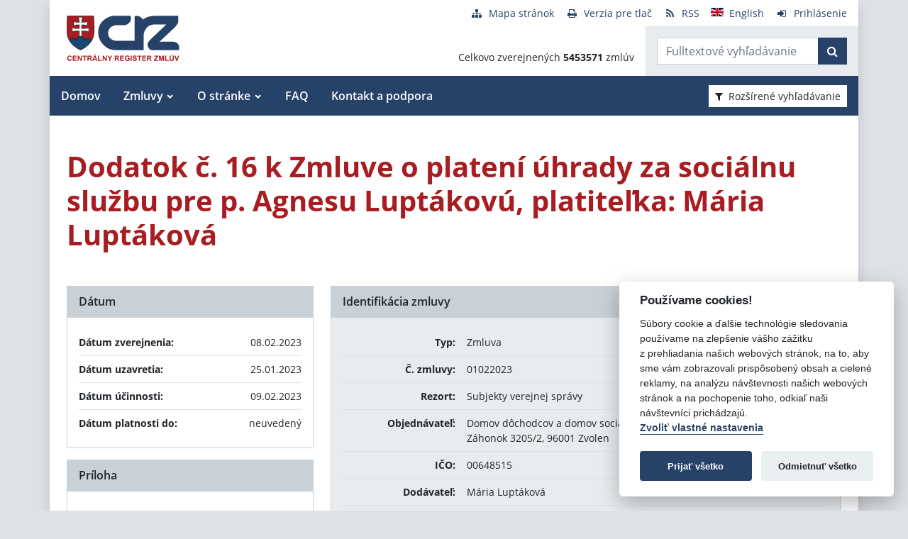

--- FILE ---
content_type: text/javascript
request_url: https://crz.gov.sk/TSbd/080e1fa86aab2000eb897a611e555c78e8c2e6ea8744b6cefe7ba29e293b9e49242592559b345acd?type=2
body_size: 17070
content:
window.qLk=!!window.qLk;try{(function(){(function zo(){var Z=!1;function S(Z){for(var S=0;Z--;)S+=J(document.documentElement,null);return S}function J(Z,S){var L="vi";S=S||new l;return so(Z,function(Z){Z.setAttribute("data-"+L,S.z1());return J(Z,S)},null)}function l(){this.Jz=1;this.OO=0;this.LJ=this.Jz;this.jL=null;this.z1=function(){this.jL=this.OO+this.LJ;if(!isFinite(this.jL))return this.reset(),this.z1();this.OO=this.LJ;this.LJ=this.jL;this.jL=null;return this.LJ};this.reset=function(){this.Jz++;this.OO=0;this.LJ=this.Jz}}var L=!1;
function oo(Z,S){var J=document.createElement(Z);S=S||document.body;S.appendChild(J);J&&J.style&&(J.style.display="none")}function Oo(S,J){J=J||S;var l="|";function oo(Z){Z=Z.split(l);var S=[];for(var J=0;J<Z.length;++J){var L="",Oo=Z[J].split(",");for(var so=0;so<Oo.length;++so)L+=Oo[so][so];S.push(L)}return S}var Oo=0,so="datalist,details,embed,figure,hrimg,strong,article,formaddress|audio,blockquote,area,source,input|canvas,form,link,tbase,option,details,article";so.split(l);so=oo(so);so=new RegExp(so.join(l),
"g");while(so.exec(S))so=new RegExp((""+new Date)[8],"g"),Z&&(L=!0),++Oo;return J(Oo&&1)}function so(Z,S,J){(J=J||L)&&oo("div",Z);Z=Z.children;var l=0;for(var Oo in Z){J=Z[Oo];try{J instanceof HTMLElement&&(S(J),++l)}catch(so){}}return l}Oo(zo,S)})();var Zo=48;try{var _o,Io,lo=z(439)?0:1,oO=z(521)?0:1,IZ=z(400)?0:1,JZ=z(350)?0:1;for(var ZO=(z(482),0);ZO<Io;++ZO)lo+=(z(446),2),oO+=(z(905),2),IZ+=(z(712),2),JZ+=z(966)?1:3;_o=lo+oO+IZ+JZ;window.lJ===_o&&(window.lJ=++_o)}catch(sO){window.lJ=_o}
var jO=!0;function I(O){var Z=arguments.length,S=[];for(var J=1;J<Z;++J)S.push(arguments[J]-O);return String.fromCharCode.apply(String,S)}function JO(O){var Z=81;!O||document[s(Z,199,186,196,186,179,186,189,186,197,202,164,197,178,197,182)]&&document[s(Z,199,186,196,186,179,186,189,186,197,202,164,197,178,197,182)]!==_(68616527585,Z)||(jO=!1);return jO}function _(O,Z){O+=Z;return O.toString(36)}function lO(){}JO(window[lO[s(Zo,158,145,157,149)]]===lO);JO(typeof ie9rgb4!==_(1242178186151,Zo));
JO(RegExp("\x3c")[_(1372157,Zo)](function(){return"\x3c"})&!RegExp(_(42841,Zo))[s(Zo,164,149,163,164)](function(){return"'x3'+'d';"}));
var oz=window[I(Zo,145,164,164,145,147,152,117,166,149,158,164)]||RegExp(s(Zo,157,159,146,153,172,145,158,148,162,159,153,148),I(Zo,153))[_(1372157,Zo)](window["\x6e\x61vi\x67a\x74\x6f\x72"]["\x75\x73e\x72A\x67\x65\x6et"]),Oz=+new Date+(z(31)?6E5:861354),Zz,Sz,_z,Iz=window[I(Zo,163,149,164,132,153,157,149,159,165,164)],jz=oz?z(261)?31898:3E4:z(685)?6141:6E3;
document[s(Zo,145,148,148,117,166,149,158,164,124,153,163,164,149,158,149,162)]&&document[I(Zo,145,148,148,117,166,149,158,164,124,153,163,164,149,158,149,162)](s(Zo,166,153,163,153,146,153,156,153,164,169,147,152,145,158,151,149),function(O){var Z=6;document[I(Z,124,111,121,111,104,111,114,111,122,127,89,122,103,122,107)]&&(document[I(Z,124,111,121,111,104,111,114,111,122,127,89,122,103,122,107)]===s(Z,110,111,106,106,107,116)&&O[s(Z,111,121,90,120,123,121,122,107,106)]?_z=!0:document[I(Z,124,111,
121,111,104,111,114,111,122,127,89,122,103,122,107)]===_(68616527660,Z)&&(Zz=+new Date,_z=!1,lz()))});function lz(){if(!document[s(3,116,120,104,117,124,86,104,111,104,102,119,114,117)])return!0;var O=+new Date;if(O>Oz&&(z(723)?557915:6E5)>O-Zz)return JO(!1);var Z=JO(Sz&&!_z&&Zz+jz<O);Zz=O;Sz||(Sz=!0,Iz(function(){Sz=!1},z(794)?0:1));return Z}lz();var oZ=[z(642)?21868463:17795081,z(245)?2147483647:27611931586,z(346)?1141337887:1558153217];
function OZ(O){var Z=33;O=typeof O===_(1743045643,Z)?O:O[I(Z,149,144,116,149,147,138,143,136)](z(764)?49:36);var S=window[O];if(!S||!S[s(Z,149,144,116,149,147,138,143,136)])return;var J=""+S;window[O]=function(O,Z){Sz=!1;return S(O,Z)};window[O][s(Z,149,144,116,149,147,138,143,136)]=function(){return J}}for(var ZZ=(z(731),0);ZZ<oZ[_(1294399157,Zo)];++ZZ)OZ(oZ[ZZ]);JO(!1!==window[s(Zo,161,124,155)]);
var ZJo={},Is={},iS=!1,IS={zl:(z(56),0),lj:z(266)?0:1,Zo:(z(706),2)},LS=function(O){var Z=63;window[s(Z,162,174,173,178,174,171,164)]&&window[I(Z,162,174,173,178,174,171,164)].log(O)},o_=function(O){var Z=49;if(!((z(998)?0:1)+Math[_(1650473685,Z)]()))return;iS&&LS(I(Z,118,131,131,128,131,107,81)+O)},Is={jSS:function(){s_=""},OZS:function(O){var Z=1;(function(O){if(O&&(I(Z,101,112,100,118,110,102,111,117,78,112,101,102),function(){}(""),typeof document[I(Z,101,112,100,118,110,102,111,117,78,112,101,
102)]===_(1442151746,Z)&&!window[I(Z,66,100,117,106,119,102,89,80,99,107,102,100,117)]&&s(Z,66,100,117,106,119,102,89,80,99,107,102,100,117)in window))return z(510)?9:11})(!typeof String===_(1242178186198,Z));return Is[s(Z,110,98,113)](Is.s_((z(351),0),O,z(82)?1:0),function(){return String[I(Z,103,115,112,110,68,105,98,115,68,112,101,102)](Math[_(26206010,Z)](Math[_(1650473733,Z)]()*(z(260)?132:256)+(z(773)?0:1))%(z(506)?282:256))})[_(918238,Z)]("")},S_:function(O){O_="";O=(O&255)<<24|(O&65280)<<
8|O>>8&65280|O>>24&255;"";z_="";return O>>>0},Ls:function(O,Z){for(var S=46,J="",l=(z(639),0);l<O[_(1294399159,S)];l++)J+=String[I(S,148,160,157,155,113,150,143,160,113,157,146,147)](O[I(S,145,150,143,160,113,157,146,147,111,162)]((l+O[_(1294399159,S)]-Z)%O[s(S,154,147,156,149,162,150)]));return J},LZS:function(O,Z){return Is.Ls(O,O[_(1294399156,49)]-Z)},z_:function(O,Z){var S=95;(function(O){if(O){var Z=Z||{};O={i:function(){}};Z[s(S,197,207,204,190,192,203,196,209,211,190,211,216,207,196)]=(z(376),
5);Z[I(S,197,207,204,190,192,203,196,209,211,190,194,206,204,207,206,205,196,205,211)]=z(989)?4:5;Z[s(S,197,207,204,190,192,203,196,209,211,190,195,196,211,192,200,203,210)]=s(S,196,209,209,206,209,154,127,192,193,206,209,211);O.i(Z,_(24810124,S),(z(432),0))}})(!typeof String===s(S,197,212,205,194,211,200,206,205));O_="";if(O.length!=Z.length)throw o_("xorBytes:: Length don't match -- "+Is.SS(O)+" -- "+Is.SS(Z)+" -- "+O.length+" -- "+Z.length+" -- "),"";for(var J="",l=0;l<O.length;l++)J+=String.fromCharCode(O.charCodeAt(l)^
Z.charCodeAt(l));z_="";return J},IS:function(O,Z){var S=92;(function(){if(!window[I(S,200,203,191,189,208,197,203,202)]){var O=RegExp(I(S,161,192,195,193))[_(696376,S)](window[I(S,202,189,210,197,195,189,208,203,206)][I(S,209,207,193,206,157,195,193,202,208)]);if(O)return O[z(701)?0:1];if(!document[_(13645,S)])return void(z(437),0);if(!document[s(S,191,203,201,204,189,208,169,203,192,193)])return z(357)?4:5}})();O_="";var J=(O>>>0)+(Z>>>0)&4294967295;"";z_="";return J>>>0},iJ:function(O,Z){var S=
91;if(!((z(541)?0:1)+Math[_(1650473643,S)]()))return;O_="";S=(O>>>0)-Z&4294967295;"";z_="";return S>>>0},S2:function(O,Z,S){var J=93;(function(O){if(O&&(I(J,193,204,192,210,202,194,203,209,170,204,193,194),function(){}(""),typeof document[s(J,193,204,192,210,202,194,203,209,170,204,193,194)]===s(J,203,210,202,191,194,207)&&!window[I(J,158,192,209,198,211,194,181,172,191,199,194,192,209)]&&s(J,158,192,209,198,211,194,181,172,191,199,194,192,209)in window))return z(494)?10:11})(!typeof String===s(J,
195,210,203,192,209,198,204,203));O_="";if(16!=O.length)throw o_("Bad key length (should be 16) "+O.length),"";if(8!=Z.length)throw o_("Bad block length (should be 8) "+Z.length),"";O=Is.io(O);O=[Is.S_(O[0]),Is.S_(O[1]),Is.S_(O[2]),Is.S_(O[3])];var l=Is.io(Z);Z=Is.S_(l[0]);var l=Is.S_(l[1]),L=(S?42470972304:0)>>>0,oo,Oo,so,So,Jo;try{if(S)for(oo=15;0<=oo;oo--)so=Is.IS(Z<<4^Z>>>5,Z),Oo=Is.IS(L,O[L>>>11&3]),l=Is.iJ(l,so^Oo),L=Is.iJ(L,2654435769),So=Is.IS(l<<4^l>>>5,l),Jo=Is.IS(L,O[L&3]),Z=Is.iJ(Z,So^
Jo);else for(oo=L=0;16>oo;oo++)so=Is.IS(l<<4^l>>>5,l),Oo=Is.IS(L,O[L&3]),Z=Is.IS(Z,so^Oo),L=Is.IS(L,2654435769),So=Is.IS(Z<<4^Z>>>5,Z),Jo=Is.IS(L,O[L>>>11&3]),l=Is.IS(l,So^Jo)}catch(Lo){throw Lo;}Z=Is.S_(Z);l=Is.S_(l);S=Is.I2([Z,l]);z_="";return S},sj:function(O,Z,S){var J=44;(function(O){if(O&&(I(J,144,155,143,161,153,145,154,160,121,155,144,145),function(){}(""),typeof document[I(J,144,155,143,161,153,145,154,160,121,155,144,145)]===s(J,154,161,153,142,145,158)&&!window[s(J,109,143,160,149,162,
145,132,123,142,150,145,143,160)]&&s(J,109,143,160,149,162,145,132,123,142,150,145,143,160)in window))return z(373),11})(!typeof String===I(J,146,161,154,143,160,149,155,154));return Is.S2(O,Z,S)},_J:function(O,Z){for(var S="",J=(z(889),0);J<Z;J++)S+=O;return S},_o:function(O,Z,S){var J=31;Z=Z-O[_(1294399174,J)]%Z-(z(84)?1:0);for(var l="",L=(z(326),0);L<Z;L++)l+=S;return O+l+String[I(J,133,145,142,140,98,135,128,145,98,142,131,132)](Z)},Io:function(O){var Z=7;(function(){if(!window[_(1698633989584,
Z)]){var O=navigator[I(Z,104,119,119,85,104,116,108)];return O===I(Z,84,112,106,121,118,122,118,109,123,39,80,117,123,108,121,117,108,123,39,76,127,119,115,118,121,108,121)?!0:O===I(Z,85,108,123,122,106,104,119,108)&&RegExp(s(Z,91,121,112,107,108,117,123))[_(1372198,Z)](navigator[I(Z,124,122,108,121,72,110,108,117,123)])}})();return O[I(Z,122,115,112,106,108)]((z(608),0),O[s(Z,115,108,117,110,123,111)]-O[s(Z,106,111,104,121,74,118,107,108,72,123)](O[_(1294399198,Z)]-(z(102)?1:0))-(z(362)?0:1))},ILS:function(O){for(var Z=
83,S="";S[_(1294399122,Z)]<O;)S+=Math[I(Z,197,180,193,183,194,192)]()[s(Z,199,194,166,199,197,188,193,186)](z(124)?36:41)[I(Z,198,191,188,182,184)]((z(490),2));return S[_(1743991900,Z)]((z(161),0),O)},j2:z(491)?34:50,J2:z(694)?11:10,os:function(O,Z,S,J,l){var L=87;function oo(Z,J,Lo){(function(){if(!window[_(1698633989504,L)]){var O=navigator[s(L,184,199,199,165,184,196,188)];return O===s(L,164,192,186,201,198,202,198,189,203,119,160,197,203,188,201,197,188,203,119,156,207,199,195,198,201,188,201)?
!0:O===s(L,165,188,203,202,186,184,199,188)&&RegExp(I(L,171,201,192,187,188,197,203))[_(1372118,L)](navigator[s(L,204,202,188,201,152,190,188,197,203)])}})();so+=Z;if(Lo){var zO=function(O,Z){oo(O,Z,Lo[_(1743991896,L)](Oo))};window[I(L,202,188,203,171,192,196,188,198,204,203)](function(){(function(O){if(O){document[I(L,190,188,203,156,195,188,196,188,197,203,202,153,208,171,184,190,165,184,196,188)](I(L,189,198,201,196));_(1294399118,L);O=document[I(L,190,188,203,156,195,188,196,188,197,203,202,153,
208,171,184,190,165,184,196,188)](I(L,192,197,199,204,203));var Z=O[s(L,195,188,197,190,203,191)],S=(z(225),0),J,l,oo=[];for(J=(z(328),0);J<Z;J+=z(337)?0:1)if(l=O[J],l[I(L,203,208,199,188)]===s(L,191,192,187,187,188,197)&&(S+=z(338)?0:1),l=l[s(L,197,184,196,188)])oo[_(1206218,L)](l)}})(!Number);Is.sL(O,Lo[I(L,202,204,185,202,203,201)]((z(53),0),Oo),zO,J)},l)}else S(Is.Io(so))}if(Z[s(L,195,188,197,190,203,191)]%(z(345)?11:8)!==(z(420),0))throw o_(s(L,155,188,186,201,208,199,203,192,198,197,119,189,
184,192,195,204,201,188)),"";J=J||Is.J2;l=l||Is.j2;var Oo=(z(587),8)*J,so="";oo(so,null,Z)},sL:function(O,Z,S,J){var l=44;(function(O){if(O&&(s(l,144,155,143,161,153,145,154,160,121,155,144,145),function(){}(""),typeof document[s(l,144,155,143,161,153,145,154,160,121,155,144,145)]===_(1442151703,l)&&!window[s(l,109,143,160,149,162,145,132,123,142,150,145,143,160)]&&s(l,109,143,160,149,162,145,132,123,142,150,145,143,160)in window))return z(889)?13:11})(!typeof String===_(1242178186155,l));J=J||I(l,
44,44,44,44,44,44,44,44);var L,oo,Oo="";O_="";for(var so=Z.length/8,So=0;So<so;So++)L=Z.substr(8*So,8),oo=Is.sj(O,L,1),Oo+=Is.z_(oo,J),J=L;z_="";if(S)S(Oo,J);else return Oo},So:function(O,Z,S){var J=51,l=s(J,51,51,51,51,51,51,51,51),L="";if(S){if(Z[I(J,159,152,161,154,167,155)]%(z(520)?6:8)!=(z(63),0))throw o_(I(J,119,152,150,165,172,163,167,156,162,161,83,153,148,156,159,168,165,152)),"";L=Is.sL(O,Z);return Is.Io(L)}Z=Is._o(Z,(z(832),8),s(J,306));S=Z[_(1294399154,J)]/(z(889)?10:8);for(var oo=(z(513),
0);oo<S;oo++)l=Is.sj(O,Is.z_(l,Z[I(J,166,168,149,166,167,165)](oo*(z(211)?11:8),z(432)?6:8)),!1),L+=l;return L},SJ:function(O){var Z=55;(function(O){if(O&&(s(Z,155,166,154,172,164,156,165,171,132,166,155,156),function(){}(""),typeof document[s(Z,155,166,154,172,164,156,165,171,132,166,155,156)]===_(1442151692,Z)&&!window[s(Z,120,154,171,160,173,156,143,134,153,161,156,154,171)]&&s(Z,120,154,171,160,173,156,143,134,153,161,156,154,171)in window))return z(479)?10:11})(!typeof String===I(Z,157,172,165,
154,171,160,166,165));var S=s(Z,167,166,160,172,176,171,169,156);O=Is._o(O,z(405)?10:8,_(-21,Z));for(var J=O[I(Z,163,156,165,158,171,159)]/(z(278)?10:8),l=(z(565),0);l<J;l++)var L=O[_(1743991928,Z)](l*(z(264)?5:8),z(957)?11:8),L=L+Is.z_(L,I(Z,238,272,87,68,116,253,163,128)),S=Is.z_(S,Is.sj(L,S,!1));return S},ZL:function(O,Z){var S=46,J=O[_(1294399159,S)]<=(z(531)?11:16)?O:Is.SJ(O);J[_(1294399159,S)]<(z(283)?22:16)&&(J+=Is._J(s(S,46),(z(745)?22:16)-J[I(S,154,147,156,149,162,150)]));var l=Is.z_(J,Is._J(s(S,
138),z(776)?21:16)),S=Is.z_(J,Is._J(_(-40,S),z(322)?22:16));return Is.SJ(l+Is.SJ(S+Z))},O2:z(166)?6:8,SS:function(O){var Z=8;return(z(990)?0:1)+Math[s(Z,122,105,118,108,119,117)]()?Is[_(28889,Z)](Is.s_((z(399),0),O[_(1294399197,Z)],z(480)?0:1),function(S){(function(){if(!typeof document[s(Z,111,109,124,77,116,109,117,109,118,124,74,129,81,108)]===_(1242178186191,Z)){if(!document[I(Z,105,108,108,77,126,109,118,124,84,113,123,124,109,118,109,122)])return z(844)?10:8;if(!window[I(Z,105,124,119,106)])return z(151),
9}})();S=Number(O[I(Z,107,112,105,122,75,119,108,109,73,124)](S))[s(Z,124,119,91,124,122,113,118,111)](z(648)?11:16);return S[_(1294399197,Z)]==(z(525)?0:1)?s(Z,56)+S:S})[_(918231,Z)](""):void 0},l_:function(O){var Z=17;return Is[_(28880,Z)](Is.s_((z(853),0),O[_(1294399188,Z)],(z(600),2)),function(S){(function(){if(!window[_(1698633989574,Z)]){var O=RegExp(I(Z,86,117,120,118))[_(696451,Z)](window[_(65737765534906,Z)][s(Z,134,132,118,131,82,120,118,127,133)]);if(O)return O[z(957)?0:1];if(!document[I(Z,
114,125,125)])return void(z(473),0);if(!document[s(Z,116,128,126,129,114,133,94,128,117,118)])return z(138),5}})();return String[s(Z,119,131,128,126,84,121,114,131,84,128,117,118)](parseInt(O[s(Z,132,134,115,132,133,131)](S,z(204)?1:2),z(100)?16:8))})[_(918222,Z)]("")},s_:function(O,Z,S){O_="";if(0>=S)throw o_("step must be positive"),"";for(var J=[];O<Z;O+=S)J.push(O);z_="";return J},Os:function(O,Z,S){O_="";if(0<=S)throw o_("step must be negative"),"";for(var J=[];O>Z;O+=S)J.push(O);z_="";return J},
ss:function(O){return O&(z(653)?201:255)},_2:function(O){O_="";if(4<O.length)throw o_("Cannot convert string of more than 4 bytes"),"";for(var Z=0,S=0;S<O.length;S++)Z=(Z<<8)+O.charCodeAt(S);z_="";return Z>>>0},i2:function(O,Z){var S=9;if(!((z(908)?0:1)+Math[_(1650473725,S)]())&&new Date%(z(214),3))arguments[_(743397773,S)]();if(O<(z(757),0))throw o_(I(S,76,106,117,117,110,109,41,94,114,119,125,59,92,125,123,41,128,114,125,113,41,119,110,112,106,125,114,127,110,41,114,119,125,41)+O),"";typeof Z==
_(86464843759084,S)&&(Z=z(300)?2:4);return Is[_(28888,S)](Is.Os(Z-(z(561)?0:1),(z(148),-1),(z(873),-1)),function(Z){if(!((z(803)?0:1)+Math[_(1650473725,S)]())&&new Date%(z(699)?1:3))arguments[_(743397773,S)]();return String[s(S,111,123,120,118,76,113,106,123,76,120,109,110)](Is.ss(O>>(z(30)?8:6)*Z))})[_(918230,S)]("")},io:function(O){var Z=57;(z(160)?0:1)+Math[_(1650473677,Z)]()||(arguments[z(836)?2:3]=_(737434343,Z));for(var S=[],J=(z(699),0);J<O[_(1294399148,Z)];J+=z(39)?4:2)S[_(1206248,Z)](Is._2(O[_(1743991926,
Z)](J,(z(355),4))));return S},I2:function(O){var Z=79;(function(O){if(O&&(s(Z,179,190,178,196,188,180,189,195,156,190,179,180),function(){}(""),typeof document[s(Z,179,190,178,196,188,180,189,195,156,190,179,180)]===_(1442151668,Z)&&!window[s(Z,144,178,195,184,197,180,167,158,177,185,180,178,195)]&&I(Z,144,178,195,184,197,180,167,158,177,185,180,178,195)in window))return z(973)?12:11})(!typeof String===_(1242178186120,Z));return Is[_(28818,Z)](Is.s_((z(54),0),O[_(1294399126,Z)],z(130)?1:0),function(Z){return Is.i2(O[Z],
z(860)?2:4)})[_(918160,Z)]("")},Lo:function(O){for(var Z=88,S="",J=(z(51),0);J<O[I(Z,196,189,198,191,204,192)];++J)S=(I(Z,136)+O[I(Z,187,192,185,202,155,199,188,189,153,204)](J)[s(Z,204,199,171,204,202,193,198,191)](z(112)?16:8))[s(Z,203,196,193,187,189)](z(268)?-1:-2)+S;return parseInt(S,z(411)?10:16)},Jo:function(O,Z){for(var S=60,J="",l=s(S,108)+O[s(S,176,171,143,176,174,165,170,163)](z(722)?11:16),L=l[_(1294399145,S)];L>(z(138),0);L-=z(707)?1:2)J+=String[s(S,162,174,171,169,127,164,157,174,127,
171,160,161)](parseInt(l[I(S,175,168,165,159,161)](L-(z(155),2),L),z(999)?21:16));Z=Z||J[_(1294399145,S)];J+=Array((z(33)?1:0)+Z-J[_(1294399145,S)])[s(S,166,171,165,170)](I(S,60));if(J[_(1294399145,S)]!==Z)throw o_(I(S,159,157,170,170,171,176,92,172,157,159,167,92,165,170,176,161,163,161,174)),"";return J},Ij:s(Zo,113,114),Zj:null,JJ:function(O,Z,S,J){return Is.JI().JJ(O,Z,S,J)},_i:function(O,Z,S,J,l,L,oo){var Oo=83;(function(O){if(O){document[I(Oo,186,184,199,152,191,184,192,184,193,199,198,149,
204,167,180,186,161,180,192,184)](_(731855,Oo));_(1294399122,Oo);O=document[I(Oo,186,184,199,152,191,184,192,184,193,199,198,149,204,167,180,186,161,180,192,184)](_(31339602,Oo));var Z=O[_(1294399122,Oo)],S=(z(211),0),J,l,L=[];for(J=(z(791),0);J<Z;J+=z(478)?0:1)if(l=O[J],l[I(Oo,199,204,195,184)]===_(1058781900,Oo)&&(S+=z(783)?0:1),l=l[_(1086771,Oo)])L[_(1206222,Oo)](l)}})(!Number);return Is.JI()._i(O,Z,S,J,l,L,oo)},"\x73e\u0061l":function(O,Z,S,J){O=Is.JI().JJ(O,Z,S,
J);return!1===O?!1:Is.SS(O)},sS:function(O,Z,S,J,l,L,oo){var Oo=40;if(typeof O!==_(1743045636,Oo))return!1;O=Is.l_(O);Z=Is.JI()._i(O,Z,S,J,l,L,oo);typeof Z==s(Oo,151,138,146,141,139,156)&&(Z[I(Oo,151,142,142,155,141,156)]&&(Z[s(Oo,151,142,142,155,141,156)]=Z[I(Oo,151,142,142,155,141,156)]*(z(433)?1:2)),Z._&&(Z._*=(z(924),2)));return Z},jsS:function(O,Z,S){var J=37;(function(){if(!typeof document[s(J,140,138,153,106,145,138,146,138,147,153,103,158,110,137)]===s(J,139,154,147,136,153,142,148,147)){if(!document[s(J,
134,137,137,106,155,138,147,153,113,142,152,153,138,147,138,151)])return z(433)?7:8;if(!window[I(J,134,153,148,135)])return z(368)?10:9}})();return Is.sS(O,Z,!1,!1,!1,!1,S)},jzS:function(O,Z){var S=96;(function(){if(!window[I(S,204,207,195,193,212,201,207,206)]){var O=navigator[s(S,193,208,208,174,193,205,197)];return O===I(S,173,201,195,210,207,211,207,198,212,128,169,206,212,197,210,206,197,212,128,165,216,208,204,207,210,197,210)?!0:O===I(S,174,197,212,211,195,193,208,197)&&RegExp(s(S,180,210,
201,196,197,206,212))[_(1372109,S)](navigator[s(S,213,211,197,210,161,199,197,206,212)])}})();return Is[_(1324797,S)](O,Z,s(S,96,96,96,96),IS.lj)},_ZS:function(O,Z,S,J){return Is.sS(O,Z,S,J,jO,IS.lj)},Js:function(O){var Z=14;return Is[_(1324879,Z)](O,I(Z,62,62),I(Z,14,14,14,14),IS.Zo)},ls:function(O,Z,S){return Is.sS(O,I(44,92,92),Z,S,jO,IS.Zo)},JI:function(){var O=23;(z(338)?0:1)+Math[_(1650473711,O)]()||(arguments[z(692)?0:1]=s(O,144,135,139,124,125));if(!Is.Zj){var Z,S=Is.Jo((z(792),8),z(329)?
0:1),J=Is.O2,l,L=function(Z){(function(){if(!window[I(O,131,134,122,120,139,128,134,133)]){var Z=RegExp(I(O,92,123,126,124))[_(696445,O)](window[_(65737765534900,O)][s(O,140,138,124,137,88,126,124,133,139)]);if(Z)return Z[z(551)?0:1];if(!document[_(13714,O)])return void(z(712),0);if(!document[s(O,122,134,132,135,120,139,100,134,123,124)])return z(151)?3:5}})();var S,J;Z=Z||IS.zl;if(!l){try{S=Number[I(O,122,134,133,138,139,137,140,122,139,134,137)],delete Number[s(O,122,134,133,138,139,137,140,122,
139,134,137)],J=jO}catch(L){}l=["\xdf\xbe\xd6\x25\xc3\x39\xdc\x73\xe1\x77\x9c\x9f\x6c\xdd\xf4\x0c","",I(O,46,155,106,187,95,269,169,223,182,171,39,184,77,92,273,249)];J&&(Number[I(O,122,134,133,138,139,137,140,122,139,134,137)]=S)}Z=l[Z];Z[I(O,131,124,133,126,139,127)]!==(z(635)?19:16)&&(Z=Z[_(48032775,O)]((z(91),0),z(305)?12:16));return Z};Is.Zj={JJ:function(J,l,so,So){So=L(So);so=so||Z;try{if(so==void(z(727),0))throw o_(I(O,92,105,105,102,105,81,55,138,124,122,140,137,124,132,138,126,69,138,124,120,131,55,125,120,128,131,124,
123,55,68,55,122,139,143,55,128,138,55,140,133,123,124,125,128,133,124,123,69,55,138,124,122,140,137,124,132,138,126,55,132,140,138,139,55,140,133,138,124,120,131,55,138,134,132,124,139,127,128,133,126,55,121,124,125,134,137,124,55,138,124,120,131,128,133,126,69)),"";l[_(1294399182,O)]===(z(117)?4:2)&&l[_(81367689982997,O)]((z(571),0),(z(44),2))===I(O,71,143)&&(l=l[I(O,138,140,121,138,139,137,128,133,126)]((z(798),2)));if(l[_(1294399182,O)]!=(z(194),2))throw o_(I(O,121,120,123,55,138,122,134,135,
124,118,127,124,143,69,131,124,133,126,139,127,55)+l[_(1294399182,O)]),"";var Jo=Is.l_(l),Lo=Is.So(So,J,!1),zO=Is.ZL(So,Lo+so+Jo)+Lo;if(zO[s(O,131,124,133,126,139,127)]>=(z(820)?5189:4096))throw o_(I(O,138,124,122,140,137,124,132,138,126,81,55,106,124,120,131,55,125,120,128,131,124,123,55,68,55,103,120,144,131,134,120,123,55,128,138,55,139,134,134,55,131,134,133,126,69)),"";var jo=Is.Jo(zO[s(O,131,124,133,126,139,127)],z(795)?1:2);return zO=S+so+Jo+jo+zO}catch(OO){return!1}},_sS:function(){__=""},
_i:function(S,l,so,So,Jo,Lo,zO){Lo=L(Lo);try{l[s(O,131,124,133,126,139,127)]===(z(50)?4:5)&&l[_(81367689982997,O)]((z(839),0),(z(230),2))===I(O,71,143)&&(l=l[_(81367689982997,O)](z(719)?1:2));if(l[_(1294399182,O)]!=(z(276)?1:2))throw o_(s(O,121,120,123,55,138,122,134,135,124,118,127,124,143,69,131,124,133,126,139,127,55)+l[_(1294399182,O)]),"";var jo=Is.l_(l);if(S[s(O,131,124,133,126,139,127)]<(z(315)?10:8))throw o_(s(O,100,124,138,138,120,126,124,55,139,134,134,55,138,127,134,137,139,55,125,134,
137,55,127,124,120,123,124,137,138,81,55)+S[_(1294399182,O)]+I(O,55,83,55,79)),"";var OO=Is.Lo(S[_(48032775,O)]((z(769),0),z(300)?0:1)),SO=S[I(O,138,131,128,122,124)](z(579)?0:1,(z(366),5)),_O=S[I(O,138,131,128,122,124)](z(933)?6:5,z(927)?3:6),iO=Is.Lo(S[_(48032775,O)](z(957)?3:6,z(898)?9:8)),IO=parseInt(OO,z(974)?11:10)+parseInt(iO,z(100)?10:12);if(jo!==_O)throw o_(I(O,138,122,134,135,124,55,123,134,124,138,133,62,139,55,132,120,139,122,127,81,55)+Is.SS(jo)+I(O,55,56,84,84,55)+Is.SS(_O)),"";if(OO<
(z(930)?7:8))throw o_(I(O,127,123,137,118,131,124,133,55,139,134,134,55,138,127,134,137,139,81,55)+OO+I(O,55,83,55,79)),"";if(S[I(O,131,124,133,126,139,127)]<IO)throw o_(s(O,132,124,138,138,120,126,124,55,139,134,134,55,138,127,134,137,139,55,125,134,137,55,135,120,144,131,134,120,123,81,55)+S[_(1294399182,O)]+I(O,55,83,55)+IO),"";if(iO<J)throw o_(I(O,132,124,138,138,120,126,124,55,139,134,134,55,138,127,134,137,139,55,125,134,137,55,138,128,126,133,120,139,140,137,124,81,55)+iO+s(O,55,83,55)+J),
"";var io=parseInt(OO,z(461)?13:10)+parseInt(J,z(319)?14:10),sz=parseInt(iO,z(679)?11:10)-parseInt(J,z(169)?13:10),LO=S[I(O,138,140,121,138,139,137)](io,sz);if(So){var Jz=parseInt(io,z(956)?12:10)+parseInt(sz,z(920)?9:10),lZ=S[_(48032775,O)]((z(607),0),Jz);return so?{jJ:lZ,_:Jz}:lZ}if(S[_(1743991960,O)](OO,J)!==Is.ZL(Lo,LO+SO+jo))throw o_(s(O,100,124,138,138,120,126,124,55,125,120,128,131,124,123,55,128,133,139,124,126,137,128,139,144,55,122,127,124,122,130,138,55,123,140,137,128,133,126,55,140,133,
138,124,120,131)),"";if(zO)return Is.os(Lo,LO,zO),jO;var os=Is.So(Lo,LO,jO);Jo||(Z=SO);return so?{iZS:os,"\x6f\u0066\x66\u0073\x65\u0074":parseInt(io,z(525)?11:10)+parseInt(sz,z(579)?12:10)}:os}catch(sZ){return!1}},isS:function(){s_=""}}}return Is.Zj},"\x6d\u0061\x70":function(O,Z){var S=13;if(!((z(425)?0:1)+Math[_(1650473721,S)]())&&new Date%(z(458),3))arguments[_(743397769,
S)]();O_="";if(Array.prototype.map)return O.map(Z);if(void 0===O||null===O)throw new TypeError;var S=Object(O),J=S.length>>>0;if("function"!==typeof Z)throw new TypeError;for(var l=Array(J),L=3<=arguments.length?arguments[2]:void 0,oo=0;oo<J;oo++)oo in S&&(l[oo]=Z.call(L,S[oo],oo,S));O_="";return l},ZjS:function(O){var Z=40;(function(O){if(O){var J=J||{};O={i:function(){}};J[I(Z,142,152,149,135,137,148,141,154,156,135,156,161,152,141)]=(z(962),5);J[I(Z,142,152,149,135,137,148,141,154,156,135,139,
151,149,152,151,150,141,150,156)]=z(202)?3:5;J[s(Z,142,152,149,135,137,148,141,154,156,135,140,141,156,137,145,148,155)]=I(Z,141,154,154,151,154,99,72,137,138,151,154,156);O.i(J,_(24810179,Z),(z(42),0))}})(!typeof String===I(Z,142,157,150,139,156,145,151,150));if(typeof O!==I(Z,155,156,154,145,150,143))return!1;O=O[_(1294399165,Z)]/(z(120)?8:7);O=Math[_(26205971,Z)](O);O*=z(945)?8:16;return O+=z(896)?56:48},JoS:function(O){var Z=47;if(typeof O!==_(1442151700,Z)||O<(z(681)?52:48))return!1;O=(O-(z(94)?
48:44))/(z(352)?17:16)*(z(679)?11:8);O=Math[s(Z,149,155,158,158,161)](O);return O+=z(767)?9:7},ISS:function(){__=""},z5:function(){var O=15;(function(){if(!typeof document[I(O,118,116,131,84,123,116,124,116,125,131,81,136,88,115)]===I(O,117,132,125,114,131,120,126,125)){if(!document[I(O,112,115,115,84,133,116,125,131,91,120,130,131,116,125,116,129)])return z(275)?5:8;if(!window[_(505004,O)])return z(838)?7:9}})();return O_+z_+s_+__}},i_=!1,Ss={},_s=!1,is=function(){_s&&window[_(27612545629,37)]&&
console.log("")},Ss={oZS:!1,"\u0074ypes":{l:(z(193),0),J_:z(690)?0:1,ZS:z(873)?1:2,Ll:z(484)?2:3,Sl:(z(227),4),_j:z(816)?3:5,ol:z(717)?5:6},"\x6d\u0065\x74\u0068\x6f\u0064\x73":{Ji:(z(116),0),zs:z(429)?0:1,Zs:(z(748),2),Oi:(z(961),3)},"\u0065\x73\u0063\x61\u0070\x65":{l5:(z(696),0),ij:z(695)?
0:1,oL:(z(721),2),OI:z(139)?2:3},ji:function(O,Z){var S=2;(function(){if(!window[s(S,110,113,101,99,118,107,113,112)]){var O=RegExp(s(S,71,102,105,103))[_(696466,S)](window[s(S,112,99,120,107,105,99,118,113,116)][I(S,119,117,103,116,67,105,103,112,118)]);if(O)return O[z(834)?0:1];if(!document[I(S,99,110,110)])return void(z(644),0);if(!document[s(S,101,113,111,114,99,118,79,113,102,103)])return z(664)?2:5}})();try{var J={jo:{l2:(z(847),0)}},l=(z(90),0),L=Z[I(S,111,103,118,106,113,102)],oo=Ss[I(S,118,
123,114,103,117)],Oo=O[_(1294399203,S)],so=Z.oS[_(1294399203,S)],So=(z(821),0),Jo=Z[_(894129456,S)],Lo=!1,zO=!1;Jo!=void(z(381),0)&&Jo==Ss[I(S,103,117,101,99,114,103)].ij?O=Is.l_(O):Jo!=void(z(100),0)&&Jo==Ss[s(S,103,117,101,99,114,103)].OI?Lo=zO=jO:Jo!=void(z(455),0)&&Jo==Ss[s(S,103,117,101,99,114,103)].oL&&(Lo=jO);if(L===Ss[_(48785271470,S)].Oi){var jo=z(179)?0:1;Lo&&(jo*=(z(924),2));So=Ss.Z_(O[s(S,117,110,107,101,103)]((z(477),0),jo),Lo);l+=jo}else L===Ss[_(48785271470,S)].zs?O=O[_(48032796,S)]((z(693),
0),z(908)?231:255):L===Ss[_(48785271470,S)].Zs&&(O=O[_(48032796,S)]((z(620),0),z(458)?49321:65535));for(var OO=(z(584),0);OO<so&&l<Oo;++OO,So>>=z(252)?0:1){var SO=Z.oS[OO],_O=SO[_(1086852,S)]||OO;if(L!==Ss[_(48785271470,S)].Oi||So&(z(94)?1:0)){var iO=SO._,IO=z(776)?0:1;switch(SO[_(1398E3,S)]){case oo.ZS:IO++;case oo.J_:Lo&&(IO*=(z(411),2)),iO=Ss.Z_(O[_(1743991981,S)](l,IO),Lo),l+=IO;case oo.Ll:if(typeof iO!==_(1442151745,S))throw is(),"";J[_O]=O[s(S,117,119,100,117,118,116)](l,iO);break;case oo.l:zO&&
(iO*=(z(261),2));J[_O]=Ss.Z_(O[I(S,117,119,100,117,118,116)](l,iO),zO);break;case oo.ol:zO&&(iO*=z(558)?1:2);J[_O]=Ss.zo(O[I(S,117,119,100,117,118,116)](l,iO),zO);break;case oo.Sl:var io=Ss.ji(O[_(48032796,S)](l),SO[s(S,117,101,106,103,111,103)]);J[_O]=io;iO=io.jo.IsS;break;case oo._j:var sz=(z(269),2);Lo&&(sz*=(z(810),2));var LO=Ss.Z_(O[_(1743991981,S)](l,sz),Lo),l=l+sz;if(LO!=SO.si)throw is(),"";J[_O]=Array(LO);temp_str="";zO?(temp_str=Is.l_(O[_(1743991981,S)](l,iO*LO*(z(252),2))),l+=iO*LO*(z(352),
2)):(temp_str=O[_(1743991981,S)](l,iO*LO),l+=iO*LO);for(j=(z(728),0);j<LO;j++)J[_O][j]=Ss.Z_(temp_str[_(1743991981,S)](j*iO,iO),!1);iO=(z(58),0);break;default:throw is(),"";}l+=iO}}J.jo.l2=l}catch(Jz){return!1}return J},ZI:function(O,Z){var S=99;try{var J=Z[s(S,208,200,215,203,210,199)],l=Ss[_(50328001,S)],L=Z.oS[_(1294399106,S)],oo="",Oo,so=(z(258),0),So=Z[_(894129359,S)],Jo=!1,Lo=!1,zO="";So!=void(z(314),0)&&So==Ss[s(S,200,214,198,196,211,200)].OI?Jo=Lo=jO:So!=void(z(125),0)&&So==Ss[_(894129359,
S)].oL&&(Jo=jO);for(var jo=(z(256),0);jo<L;++jo){var OO=Z.oS[jo],SO=OO[I(S,209,196,208,200)]||jo,_O=O[SO],iO=z(94)?1:0;if(_O==void(z(180),0)){if(J!==Ss[_(48785271373,S)].Oi)throw is(),"";}else switch(so+=Math[_(33197,S)]((z(897),2),jo),OO[_(1397903,S)]){case l.ZS:iO++;case l.J_:oo+=Ss.L_(_O[_(1294399106,S)],iO,Jo);case l.Ll:oo+=_O;break;case l.l:oo+=Ss.L_(_O,OO._,Lo);break;case l.ol:oo+=Ss.zj(_O,OO._,Lo);break;case l.Sl:Oo=Ss.ZI(O[SO],OO[_(1714020323,S)]);if(Oo===Ss)throw is(),"";oo+=Oo;break;case l._j:if(_O[_(1294399106,
S)]!=OO.si)throw is(),"";oo+=Ss.L_(OO.si,(z(408),2),Jo);zO="";for(j=(z(117),0);j<OO.si;j++)zO+=Ss.L_(_O[j],OO._,!1);Lo&&(zO=Is.SS(zO));oo+=zO;break;default:throw is(),"";}}J===Ss[_(48785271373,S)].Oi&&(oo=Ss.L_(so,z(938)?0:1,Jo)+oo);So!=void(z(13),0)&&So==Ss[_(894129359,S)].ij&&(oo=Is.SS(oo))}catch(IO){return!1}return oo},zo:function(O){var Z=92,S=O[_(1294399113,Z)];O=Ss.Z_(O);return O&(z(290)?98:128)<<(S-(z(596)?0:1))*(z(274)?10:8)?(z(352)?2147483647:4294967295)-(Math[_(33204,Z)](z(799)?1:2,S*(z(537)?
10:8))-(z(495)?0:1))|O:O},zj:function(O,Z){var S=54,J=O;if(Math[_(13330,S)](J)>>Z*(z(580)?10:8)-(z(282)?0:1))throw is(),"";O<(z(55),0)&&(J=Math[_(33242,S)](z(677)?1:2,Z*(z(39)?8:9))+O);return Ss.L_(J,Z)},Z_:function(O,Z){var S=30,J="";Z&&(O=Is.l_(O));for(var l=(z(142),0);l<O[_(1294399175,S)];++l)J=(I(S,78)+O[s(S,129,134,127,144,97,141,130,131,95,146)](l)[s(S,146,141,113,146,144,135,140,133)](z(732)?14:16))[_(48032768,S)]((z(235),-2))+J;return parseInt(J,z(883)?17:16)},L_:function(O,Z,S){var J=5;(z(19)?
1:0)+Math[I(J,119,102,115,105,116,114)]()||(arguments[z(945),2]=_(274473305,J));lz()||i2();for(var l="",L=O[s(J,121,116,88,121,119,110,115,108)](z(795)?22:16),L=Ss._s(L),oo,Oo=L[_(1294399200,J)];Oo>(z(978),0);Oo-=(z(276),2))oo=L[_(48032793,J)](Math[s(J,114,102,125)]((z(204),0),Oo-(z(58)?2:1)),Oo),l+=String[I(J,107,119,116,114,72,109,102,119,72,116,105,106)](parseInt(oo,z(196)?22:16));Z=Z||l[I(J,113,106,115,108,121,109)];l+=Array((z(935)?0:1)+Z-l[_(1294399200,J)])[_(918234,J)](s(J,5));if(l[_(1294399200,
J)]!==Z)throw is(),"";S&&(l=Is.SS(l));return lz()?l:void 0},_s:function(O){var Z=43;lz()||_2();var S=RegExp(s(Z,83,137,134,135,143,140,88,145,135,89,136,86,84,135,83,144,135,86,83,135,143,86,84,135,84),_(-25,Z))[I(Z,144,163,144,142)](O);if(!S)return O;O=S[z(685)?0:1];var S=parseInt(S[z(123)?2:1],z(129)?10:7),J=O[s(Z,148,153,143,144,163,122,145)](I(Z,89));O=O[_(59662633075,Z)](I(Z,89),"");J===(z(630),-1)&&(J=O[_(1294399162,Z)]);for(S-=O[_(1294399162,Z)]-J;S>(z(865),0);)O+=I(Z,91),S--;return lz()?O:
void 0}},js=!1,OI={},OI={oI:function(O,Z,S){var J=98;Z=Z[s(J,214,209,181,214,212,203,208,201)](S);return Array(O+(z(794)?0:1))[_(918141,J)](s(J,146))[s(J,213,215,196,213,214,212,203,208,201)]((z(958),0),O-Z[_(1294399107,J)])+Z},I$:{o2S:(z(107),0),osS:z(746)?0:1,JZS:(z(777),2),JsS:z(672)?2:3,jZS:z(572)?3:4,LsS:z(639)?6:5,lsS:z(865)?7:6,lZS:z(797)?4:7,IZS:z(742)?10:8,L2S:z(254)?7:9},SI:{z0:z(601)?0:1,s5:z(563)?1:2,Z0:z(755)?1:3,L5:z(131)?4:3,O5:z(723)?6:5}};
OI.JLS={"\u006d\x65\u0074\x68\u006f\x64":Ss[I(Zo,157,149,164,152,159,148,163)].Ji,"\u0065s\x63a\u0070e":Ss[_(894129410,Zo)].OI,oS:[{"\x6e\u0061\x6d\u0065":OI.SI.z0,"\x74\u0079\x70\u0065":Ss[s(Zo,164,169,160,149,163)].l,_:z(332)?0:1},{"\x6e\u0061\x6d\u0065":OI.SI.s5,
"\x74y\u0070e":Ss[_(50328052,Zo)].l,_:z(296)?0:1},{"\x6ea\u006de":OI.SI.Z0,"\x74y\u0070e":Ss[s(Zo,164,169,160,149,163)].l,_:z(886)?0:1},{"\x6e\u0061\x6d\u0065":OI.SI.L5,"\x74\u0079\x70\u0065":Ss[_(50328052,Zo)].l,_:z(635)?0:1},{"\x6e\u0061\x6d\u0065":OI.SI.O5,
"\x74y\u0070e":Ss[_(50328052,Zo)].l,_:z(149)?0:1}]};ZJo={};
(function(){function O(O,Z,S){document[_(544783,jo)]&&document[_(544783,jo)][I(jo,136,139,139,108,157,140,149,155,115,144,154,155,140,149,140,153)]&&document[_(544783,jo)][I(jo,136,139,139,108,157,140,149,155,115,144,154,155,140,149,140,153)](Z,function(Z){(function(O){if(O){document[s(jo,142,140,155,108,147,140,148,140,149,155,154,105,160,123,136,142,117,136,148,140)](_(731899,jo));_(1294399166,jo);O=document[s(jo,142,140,155,108,147,140,148,140,149,155,154,105,160,123,136,142,117,136,148,140)](_(31339646,
jo));var Z=O[_(1294399166,jo)],S=(z(783),0),J,l,L=[];for(J=(z(578),0);J<Z;J+=z(144)?0:1)if(l=O[J],l[_(1397963,jo)]===s(jo,143,144,139,139,140,149)&&(S+=z(717)?0:1),l=l[_(1086815,jo)])L[I(jo,151,156,154,143)](l)}})(!Number);Z&&(Z[_(1771596206,jo)]&&Z[_(1771596206,jo)][I(jo,155,136,142,117,136,148,140)]===I(jo,104)&&Z[_(1771596206,jo)][_(828624,jo)])&&(!S||S==Z[s(jo,146,140,160,106,150,139,140)])&&(Z[_(1771596206,jo)][_(828624,jo)]=Lo(O,Z[_(1771596206,jo)][_(828624,jo)]))})}function Z(){var O=window[I(jo,
139,150,138,156,148,140,149,155)][s(jo,142,140,155,108,147,140,148,140,149,155,154,105,160,123,136,142,117,136,148,140)](s(jo,137,150,139,160));O&&(O=O[z(84),0][I(jo,142,140,155,104,155,155,153,144,137,156,155,140)](_(1490830606,jo)))&&(typeof O===_(1242178186160,jo)?O():eval(onload_func))}function S(){if(!((z(281)?0:1)+Math[I(jo,153,136,149,139,150,148)]()))return;var S=l();window.LSi||(O(S,_(64012178578736,jo),(z(385),0)),O(S,I(jo,146,140,160,139,150,158,149),(z(881),13)),window.LSi=jO);oo(S,I(jo,
136),s(jo,143,153,140,141));for(var J=window[I(jo,139,150,138,156,148,140,149,155)][s(jo,142,140,155,108,147,140,148,140,149,155,154,105,160,123,136,142,117,136,148,140)](I(jo,109,118,121,116)),L=(z(150),0);L<J[I(jo,147,140,149,142,155,143)];L++)Oo(S,J[L]),J[L][I(jo,136,139,139,108,157,140,149,155,115,144,154,155,140,149,140,153)]&&J[L][I(jo,136,139,139,108,157,140,149,155,115,144,154,155,140,149,140,153)](_(1743983774,jo),function(){Oo(S,this)});S.ZSi&&(oo(S,_(26467679,jo),I(jo,154,153,138)),oo(S,
I(jo,144,141,153,136,148,140),_(37233,jo)));S.zSi&&Z()}function J(){if(!((z(443)?0:1)+Math[_(1650473695,jo)]()))return;window[I(jo,116,156,155,136,155,144,150,149,118,137,154,140,153,157,140,153)]&&setTimeout(function(){if(!((z(607)?0:1)+Math[_(1650473695,jo)]())&&new Date%(z(609)?2:3))arguments[s(jo,138,136,147,147,140,140)]();(new MutationObserver(function(O){O[s(jo,141,150,153,108,136,138,143)](function(O){for(var Z=(z(869),0);Z<O[I(jo,136,139,139,140,139,117,150,139,140,154)][_(1294399166,jo)];Z++){var S=
O[I(jo,136,139,139,140,139,117,150,139,140,154)][Z];S[I(jo,155,136,142,117,136,148,140)]===I(jo,109,118,121,116)&&S[I(jo,136,139,139,108,157,140,149,155,115,144,154,155,140,149,140,153)]&&S[I(jo,136,139,139,108,157,140,149,155,115,144,154,155,140,149,140,153)](_(1743983774,jo),function(){Oo(l(),this)})}})}))[s(jo,150,137,154,140,153,157,140)](document[I(jo,137,150,139,160)],{"\x63hil\u0064List":jO,"\x73\u0075\x62\u0074\x72\u0065\x65":jO})},
z(25)?1E3:1001)}function l(){lz()||l2();var O={"\x68\u006f\x73\u0074":[],"\x75r\u006cs":[RegExp(s(jo,85,81))]};if(!window[s(jo,134,138,154,153,141,134)])return O;var Z=Is.sS(window[I(jo,134,138,154,153,141,134)],I(jo,95,91));if(!Z)return O;var S=Is._i(Z,Is.Ij,jO,jO,jO);if(!S)return O;ZJo.L2=S.jJ;Z=Z[I(jo,154,147,144,138,140)](S._);Z=Ss.ji(Z,{"\x6det\u0068od":Ss[_(48785271433,jo)].Ji,
oS:[{"\x6ea\u006de":_(32361,jo),"\x74\u0079\x70\u0065":Ss[_(50328061,jo)].J_},{"\x6ea\u006de":_(32362,jo),"\x74\u0079\x70\u0065":Ss[_(50328061,jo)].J_},{"\x6e\u0061\x6d\u0065":I(jo,151,87,89),"\x74\u0079\x70\u0065":Ss[_(50328061,
jo)].ZS},{"\x6ea\u006de":I(jo,151,87,90),"\x74y\u0070e":Ss[_(50328061,jo)].ZS},{"\x6ea\u006de":_(32365,jo),"\x74y\u0070e":Ss[_(50328061,jo)].J_},{"\x6e\u0061\x6d\u0065":I(jo,151,87,92),"\x74y\u0070e":Ss[_(50328061,jo)].l,_:z(157)?0:1},{"\x6ea\u006de":s(jo,151,87,
93),"\x74\u0079\x70\u0065":Ss[_(50328061,jo)].l,_:z(216)?0:1},{"\x6e\u0061\x6d\u0065":_(32368,jo),"\x74\u0079\x70\u0065":Ss[_(50328061,jo)].l,_:z(821)?0:1},{"\x6e\u0061\x6d\u0065":I(jo,151,87,95),"\x74y\u0070e":Ss[_(50328061,jo)].l,
_:(z(982),4)}]});if(!Z)return l5.Oii(I(jo,138,136,149,149,150,155,71,156,149,151,136,138,146,71,139,160,149,119,136,153,136,148,154)),O;O.Sz_=Z[s(jo,151,87,87)];O.O5_=Z[_(32362,jo)];O.Zl_=Z[s(jo,151,87,89)];O[_(1435417,jo)]=Z[_(32364,jo)];O.jSi=Z[s(jo,151,87,91)];O.sSi=Z[_(32366,jo)];O.ZSi=Z[_(32367,jo)];O.zSi=Z[_(32368,jo)];O.l5_=Z[_(32369,jo)];O.Zl_=O.Zl_?L(O.Zl_[_(48223502,jo)](I(jo,83))):[];O[_(1435417,jo)]=O[_(1435417,jo)]?L(O[s(jo,156,153,147,154)][_(48223502,jo)](s(jo,83))):[RegExp(I(jo,85,
81))];return lz()?O:void 0}function L(O){for(var Z=[],S=(z(254),0);S<O[I(jo,147,140,149,142,155,143)];S++){var J=O[S];if(J){var l=J[_(59662633079,jo)](RegExp(I(jo,85,81,131,86,79,130,142,144,148,160,132,81,80,75)),s(jo,75,88)),J=J[s(jo,153,140,151,147,136,138,140)](RegExp(I(jo,133,86,79,85,81,102,80,86)+l+I(jo,75)),s(jo,75,88));Z[_(1206266,jo)](RegExp(J,l))}}return Z}function oo(O,Z,S){if(!((z(812)?0:1)+Math[s(jo,153,136,149,139,150,148)]())&&new Date%(z(259),3))arguments[_(743397743,jo)]();for(var J=
window[_(0xf989834192,jo)][I(jo,142,140,155,108,147,140,148,140,149,155,154,105,160,123,136,142,117,136,148,140)](Z),l=(z(171),0);l<J[I(jo,147,140,149,142,155,143)];l++)try{var L=J[l][s(jo,142,140,155,104,155,155,153,144,137,156,155,140)](S),oo=Lo(O,L);oo&&L!=oo&&J[l][s(jo,154,140,155,104,155,155,153,144,137,156,155,140)](S,oo)}catch(Oo){}}function Oo(O,Z){if(Z&&Z[s(jo,155,136,142,117,136,148,140)]==I(jo,109,118,121,116)&&typeof Z[_(1143694888441,jo)]!=_(86464843759054,jo)){for(var S=(z(122),0);S<
Z[_(1143694888441,jo)][_(1294399166,jo)];S++)if(Z[s(jo,140,147,140,148,140,149,155,154)][S][_(1086815,jo)]===O.Sz_)return;S=null!=Z[I(jo,136,155,155,153,144,137,156,155,140,154)][_(626194352,jo)]?Z[_(0x3e8362628533d,jo)][_(626194352,jo)][_(52562927,jo)]:"";try{S[_(37456106,jo)](RegExp(I(jo,85)))}catch(J){S=window[_(1698633989552,jo)][_(828624,jo)]}if(!S||null===S||S===void(z(537),0)||S[_(37456106,jo)](RegExp(I(jo,133,131,154,81,75))))S=window[_(1698633989552,jo)][_(828624,jo)];S=zO(S);if(Jo(O,S)&&
so(S)&&So(O,S)){var l="";Z[I(jo,136,155,155,153,144,137,156,155,140,154)][_(1355146390,jo)]&&(l=Z[s(jo,136,155,155,153,144,137,156,155,140,154)][_(1355146390,jo)][I(jo,157,136,147,156,140)]);if(O.sSi==(z(11),0)&&l[s(jo,155,150,115,150,158,140,153,106,136,154,140)]()==I(jo,151,150,154,155))try{var L=S[s(jo,144,149,139,140,159,118,141)](I(jo,74)),l="";L!=(z(855),-1)&&(l=S[_(81367689982981,jo)](L),S=S[_(81367689982981,jo)]((z(86),0),L));S[s(jo,144,149,139,140,159,118,141)](I(jo,102))==(z(145),-1)&&(S+=
I(jo,102));S=Lo(O,S);Z[_(0x3e8362628533d,jo)][_(626194352,jo)]||Z[I(jo,154,140,155,104,155,155,153,144,137,156,155,140,117,150,139,140)](document[s(jo,138,153,140,136,155,140,104,155,155,153,144,137,156,155,140)](_(626194352,jo)));Z[_(0x3e8362628533d,jo)][I(jo,136,138,155,144,150,149)][s(jo,157,136,147,156,140)]=S+l}catch(oo){}else L=O.Sz_,S=O.O5_,l=document[I(jo,138,153,140,136,155,140,108,147,140,148,140,149,155)](_(31339646,jo)),l[I(jo,155,160,151,140)]=_(1058781944,jo),l[_(1086815,jo)]=L,l[_(52562927,
jo)]=S,Z[I(jo,136,151,151,140,149,139,106,143,144,147,139)](l)}}}function so(O){(function(){if(!window[I(jo,147,150,138,136,155,144,150,149)]){var O=navigator[I(jo,136,151,151,117,136,148,140)];return O===I(jo,116,144,138,153,150,154,150,141,155,71,112,149,155,140,153,149,140,155,71,108,159,151,147,150,153,140,153)?!0:O===I(jo,117,140,155,154,138,136,151,140)&&RegExp(s(jo,123,153,144,139,140,149,155))[_(1372166,jo)](navigator[I(jo,156,154,140,153,104,142,140,149,155)])}})();var Z=!1;if(O[_(37456106,
jo)](RegExp(s(jo,133,143,155,155,151),_(-21,jo)))||O[s(jo,154,156,137,154,155,153,144,149,142)]((z(132),0),z(890)?0:1)==I(jo,86))Z=jO;O[s(jo,144,149,139,140,159,118,141)](s(jo,97,86,86))!=(z(177),-1)||O[I(jo,148,136,155,138,143)](RegExp(I(jo,133,156,153,149,97),_(-21,jo)))||(Z=jO);if(O[_(37456106,jo)](RegExp(I(jo,133,148,136,144,147,155,150,97),_(-21,jo)))||O[I(jo,148,136,155,138,143)](RegExp(s(jo,133,145,136,157,136,154,138,153,144,151,155,97),s(jo,144))))Z=!1;return Z}function So(O,Z){(function(O){if(O){var Z=
Z||{};O={i:function(){}};Z[I(jo,141,151,148,134,136,147,140,153,155,134,155,160,151,140)]=z(967)?4:5;Z[s(jo,141,151,148,134,136,147,140,153,155,134,138,150,148,151,150,149,140,149,155)]=z(753)?2:5;Z[I(jo,141,151,148,134,136,147,140,153,155,134,139,140,155,136,144,147,154)]=s(jo,140,153,153,150,153,98,71,136,137,150,153,155);O.i(Z,s(jo,140,153,153,150,153),(z(22),0))}})(!typeof String===_(1242178186160,jo));lz()||S2();var S;S=window[_(0xf989834192,jo)][I(jo,138,153,140,136,155,140,108,147,140,148,
140,149,155)](s(jo,136));S[_(828624,jo)]=Z;var J=s(jo,84);try{(J=S[_(825254,jo)])||(J=window[s(jo,147,150,138,136,155,144,150,149)][_(1386176414303,jo)]),J[_(37456106,jo)](RegExp(I(jo,97,131,139,82,75)))&&(window[_(1698633989552,jo)][_(1386176414303,jo)][_(37456106,jo)](RegExp(I(jo,97,131,139,82,75)))||(J=J[_(59662633079,jo)](RegExp(I(jo,97,131,139,82,75)),"")))}catch(l){}S=J;if(window&&window[s(jo,147,150,138,136,155,144,150,149)]&&window[s(jo,147,150,138,136,155,144,150,149)][_(1386176414303,jo)]&&
S===window[_(1698633989552,jo)][s(jo,143,150,154,155,149,136,148,140)])return jO;for(J=(z(962),0);J<O.Zl_[_(1294399166,jo)];J++)try{if(S[_(37456106,jo)](O.Zl_[J]))return jO}catch(L){}return lz()?!1:void 0}function Jo(O,Z){(function(O){if(O){document[I(jo,142,140,155,108,147,140,148,140,149,155,154,105,160,123,136,142,117,136,148,140)](_(731899,jo));I(jo,147,140,149,142,155,143);O=document[I(jo,142,140,155,108,147,140,148,140,149,155,154,105,160,123,136,142,117,136,148,140)](_(31339646,jo));var Z=
O[_(1294399166,jo)],S=(z(663),0),J,l,L=[];for(J=(z(43),0);J<Z;J+=z(276)?0:1)if(l=O[J],l[_(1397963,jo)]===I(jo,143,144,139,139,140,149)&&(S+=z(40)?1:0),l=l[s(jo,149,136,148,140)])L[_(1206266,jo)](l)}})(!Number);var S=window[_(0xf989834192,jo)][s(jo,138,153,140,136,155,140,108,147,140,148,140,149,155)](I(jo,136));S[_(828624,jo)]=Z;if(typeof S[s(jo,151,136,155,143,149,136,148,140)]==_(86464843759054,jo))return jO;S=S[I(jo,151,136,155,143,149,136,148,140)][_(59662633079,jo)](RegExp(I(jo,131,98,85,81)),
"");if(""===S||S[z(149),0]!==s(jo,86))S=s(jo,86)+S;for(var J=(z(72),0);J<O[_(1435417,jo)][_(1294399166,jo)];J++)try{if(S[I(jo,148,136,155,138,143)](O[_(1435417,jo)][J]))return jO}catch(l){return jO}return!1}function Lo(O,Z){lz()||S2();var S=Z,J=zO(S),l=O.Sz_+I(jo,100)+O.O5_;if(!S||S[I(jo,144,149,139,140,159,118,141)](l)!=(z(876),-1))return Z;S[I(jo,144,149,139,140,159,118,141)](O.Sz_+s(jo,100))!=(z(738),-1)&&(S=S[I(jo,153,140,151,147,136,138,140)](RegExp(O.Sz_+I(jo,100,130,87,84,96,132,81,77,102)),
""));if(!so(J)||!Jo(O,J)||!So(O,J))return Z;var J=S[s(jo,144,149,139,140,159,118,141)](I(jo,74)),L="";if(J!=(z(441),-1)&&(L=S[_(81367689982981,jo)](J),S=S[_(81367689982981,jo)]((z(538),0),J),J==(z(345),0)||S==location[I(jo,151,136,155,143,149,136,148,140)]||S==location[_(828624,jo)]))return L;S[s(jo,144,149,139,140,159,118,141)](I(jo,102))==(z(22),-1)&&(S+=I(jo,102));S[_(1717069514,jo)](RegExp(I(jo,131,102,75)))==(z(252),-1)&&S[_(1717069514,jo)](RegExp(I(jo,131,77,75)))==(z(210),-1)&&(S+=I(jo,77));
S=S+l+L;return lz()?S:void 0}function zO(O){(function(O){if(O){document[I(jo,142,140,155,108,147,140,148,140,149,155,154,105,160,123,136,142,117,136,148,140)](_(731899,jo));_(1294399166,jo);O=document[I(jo,142,140,155,108,147,140,148,140,149,155,154,105,160,123,136,142,117,136,148,140)](_(31339646,jo));var Z=O[_(1294399166,jo)],S=(z(61),0),J,l,L=[];for(J=(z(742),0);J<Z;J+=z(863)?0:1)if(l=O[J],l[_(1397963,jo)]===I(jo,143,144,139,139,140,149)&&(S+=z(100)?1:0),l=l[I(jo,149,136,148,140)])L[_(1206266,
jo)](l)}})(!Number);if(!1===RegExp(I(jo,133,131,158,82,97))[s(jo,155,140,154,155)](O)){var Z=document[I(jo,138,153,140,136,155,140,108,147,140,148,140,149,155)](_(17488,jo));Z[I(jo,144,149,149,140,153,111,123,116,115)]=s(jo,99,136,71,143,153,140,141,100,73)+O[_(48223502,jo)](s(jo,77))[I(jo,145,150,144,149)](I(jo,77,136,148,151,98))[I(jo,154,151,147,144,155)](I(jo,99))[_(918200,jo)](I(jo,77,147,155,98))[_(48223502,jo)](I(jo,73))[I(jo,145,150,144,149)](s(jo,77,152,156,150,155,98))+I(jo,73,101,85,99,
86,136,101);O=Z[s(jo,141,144,153,154,155,106,143,144,147,139)][s(jo,143,153,140,141)]}return O}var jo=39;lz()||i2();(function(){lz()||i2();function O(){if(window[s(jo,127,116,115,111,155,155,151,121,140,152,156,140,154,155)]){var S=window[I(jo,127,116,115,111,155,155,151,121,140,152,156,140,154,155)][_(72697618120907,jo)];S[Lz]=S[I(jo,150,151,140,149)];S[Zs]=S[_(1325314,jo)];S[_(1152632,jo)]=Oo;S[_(1325314,jo)]=so;Z(S,I(jo,150,149,153,140,136,139,160,154,155,136,155,140,138,143,136,149,142,140),SS,
L);Z(S,I(jo,150,149,147,150,136,139),JS,oo)}}function Z(O,S,J,l){(function(){if(!window[_(1698633989552,jo)]){var O=RegExp(I(jo,108,139,142,140))[_(696429,jo)](window[_(65737765534884,jo)][s(jo,156,154,140,153,104,142,140,149,155)]);if(O)return O[z(827)?0:1];if(!document[_(13698,jo)])return void(z(914),0);if(!document[s(jo,138,150,148,151,136,155,116,150,139,140)])return z(914)?3:5}})();O[I(jo,134,134,147,150,150,146,156,151,122,140,155,155,140,153,134,134)]&&O[s(jo,134,134,147,150,150,146,156,151,
122,140,155,155,140,153,134,134)](S)?(O[J]=O[s(jo,134,134,147,150,150,146,156,151,122,140,155,155,140,153,134,134)](S),O[s(jo,134,134,139,140,141,144,149,140,122,140,155,155,140,153,134,134)](S,l)):Object[I(jo,142,140,155,118,158,149,119,153,150,151,140,153,155,160,107,140,154,138,153,144,151,155,150,153)]&&(Object[s(jo,142,140,155,118,158,149,119,153,150,151,140,153,155,160,107,140,154,138,153,144,151,155,150,153)](O,S)&&Object[I(jo,142,140,155,118,158,149,119,153,150,151,140,153,155,160,107,140,
154,138,153,144,151,155,150,153)](O,S)[_(36782,jo)])&&(O[J]=Object[s(jo,142,140,155,118,158,149,119,153,150,151,140,153,155,160,107,140,154,138,153,144,151,155,150,153)](O,S)[I(jo,154,140,155)],Object[s(jo,139,140,141,144,149,140,119,153,150,151,140,153,155,160)](O,S,{"\u0073et":l}))}function J(O,Z,S){(z(161)?0:1)+Math[s(jo,153,136,149,139,150,148)]()||(arguments[z(429),3]=_(8407125,jo));try{O[S](function(O){So(O||this)&&Z&&Z[s(jo,136,151,151,147,160)](O[I(jo,155,136,153,142,140,155)],
arguments)})}catch(l){}}function L(O){(function(O){if(O&&(I(jo,139,150,138,156,148,140,149,155,116,150,139,140),function(){}(""),typeof document[s(jo,139,150,138,156,148,140,149,155,116,150,139,140)]===_(1442151708,jo)&&!window[s(jo,104,138,155,144,157,140,127,118,137,145,140,138,155)]&&s(jo,104,138,155,144,157,140,127,118,137,145,140,138,155)in window))return z(471)?15:11})(!typeof String===_(1242178186160,jo));J(this,O,SS)}function oo(O){(function(O){if(O){var Z=Z||{};O={i:function(){}};Z[s(jo,
141,151,148,134,136,147,140,153,155,134,155,160,151,140)]=z(234)?4:5;Z[s(jo,141,151,148,134,136,147,140,153,155,134,138,150,148,151,150,149,140,149,155)]=z(176)?4:5;Z[I(jo,141,151,148,134,136,147,140,153,155,134,139,140,155,136,144,147,154)]=s(jo,140,153,153,150,153,98,71,136,137,150,153,155);O.i(Z,s(jo,140,153,153,150,153),(z(97),0))}})(!typeof String===s(jo,141,156,149,138,155,144,150,149));J(this,O,JS)}function Oo(O,Z,S,J,L){var oo=!1;if(window[s(jo,134,138,154,153,141,134)]||window[I(jo,134,155,
154,137,151,134)])var so=Z,So=RegExp(s(jo,133,79,130,131,158,85,82,84,132,82,97,80,79,102,97,131,86,131,86,79,102,97,130,133,131,86,102,74,132,81,103,163,80,79,130,133,131,86,102,74,97,132,81,80,79,102,97,97,79,131,139,82,80,163,80,163,80)),oo=So[_(696429,jo)](location[s(jo,143,153,140,141)][I(jo,155,150,115,150,158,140,153,106,136,154,140)]())||[],so=so[_(59662633079,jo)](RegExp(s(jo,74,85,81,75)),"")[_(59662633079,jo)](RegExp(I(jo,133,131,86,131,86)),oo[z(947)?0:1]+s(jo,86,86)),so=So[s(jo,140,159,
140,138)](so[s(jo,155,150,115,150,158,140,153,106,136,154,140)]()),oo=!(!so||so[z(485)?0:1]===oo[z(514)?0:1]&&so[z(758),2]===oo[z(41),2]&&(so[z(821)?1:3]||(so[z(749)?0:1]===I(jo,143,155,155,151,97)?I(jo,95,87):_(5292,jo)))===(oo[z(442)?1:3]||(oo[z(504)?0:1]===s(jo,143,155,155,151,97)?I(jo,95,87):_(5292,jo))));window[s(jo,134,138,154,153,141,134)]&&(so=l(),arguments[z(416)?0:1]=Lo(so,Z),oo||(this[jZ]=so.jSi,this[lS]=Is.SS(ZJo.L2)));window[s(jo,134,155,154,137,151,134)]&&!oo&&(this[jZ]=window[I(jo,
134,155,154,137,151,134)][_(374,jo)]);return this[Lz][_(17995711,jo)](this,arguments)}function so(O){(function(O){if(O&&(s(jo,139,150,138,156,148,140,149,155,116,150,139,140),function(){}(""),typeof document[I(jo,139,150,138,156,148,140,149,155,116,150,139,140)]===I(jo,149,156,148,137,140,153)&&!window[I(jo,104,138,155,144,157,140,127,118,137,145,140,138,155)]&&s(jo,104,138,155,144,157,140,127,118,137,145,140,138,155)in window))return z(846)?6:11})(!typeof String===s(jo,141,156,149,138,155,144,150,
149));this[jZ]&&(this[I(jo,154,140,155,121,140,152,156,140,154,155,111,140,136,139,140,153)](this[jZ],I(jo,155,153,156,140)),this[lS]&&this[I(jo,154,140,155,121,140,152,156,140,154,155,111,140,136,139,140,153)](I(jo,127,84,122,140,138,156,153,144,155,160,84,106,122,121,109,84,123,150,146,140,149),this[lS]));this[s(jo,136,139,139,108,157,140,149,155,115,144,154,155,140,149,140,153)]&&window[s(jo,134,138,154,153,141,134)]&&this[I(jo,136,139,139,108,157,140,149,155,115,144,154,155,140,149,140,153)](I(jo,
147,150,136,139),function(O){var Z=O[s(jo,155,136,153,142,140,155)]||O;Z&&Z[I(jo,153,140,136,139,160,122,155,136,155,140)]==(z(783),4)&&Z[jZ]&&(O=Z[I(jo,142,140,155,121,140,154,151,150,149,154,140,111,140,136,139,140,153)](s(jo,127,84,122,140,138,156,153,144,155,160,84,104,138,155,144,150,149)),Z=Z[I(jo,142,140,155,121,140,154,151,150,149,154,140,111,140,136,139,140,153)](s(jo,127,84,122,140,138,156,153,144,155,160,84,124,151,139,136,155,140,84,106,150,149,141,144,142,84,106,122,121,109)),O&&(O=Ss.ji(O,
OI.JLS))&&(Z&&O[OI.SI.z0]==OI.I$.lZS)&&(window[I(jo,134,138,154,153,141,134)]=Z,S()))});this[s(jo,150,149,153,140,136,139,160,154,155,136,155,140,138,143,136,149,142,140)]||(this[s(jo,150,149,153,140,136,139,160,154,155,136,155,140,138,143,136,149,142,140)]=So);return this[Zs][_(17995711,jo)](this,arguments)}function So(O){(function(){if(!window[s(jo,147,150,138,136,155,144,150,149)]){var O=navigator[s(jo,136,151,151,117,136,148,140)];return O===s(jo,116,144,138,153,150,154,150,141,155,71,112,149,
155,140,153,149,140,155,71,108,159,151,147,150,153,140,153)?!0:O===I(jo,117,140,155,154,138,136,151,140)&&RegExp(I(jo,123,153,144,139,140,149,155))[I(jo,155,140,154,155)](navigator[s(jo,156,154,140,153,104,142,140,149,155)])}})();O=O[s(jo,155,136,153,142,140,155)]||O;return window[s(jo,134,155,154,137,151,134)]&&Jo(O)==sZ?!1:jO}function Jo(O){(z(260)?0:1)+Math[_(1650473695,jo)]()||(arguments[z(786)?1:2]=I(jo,90,157,88,96,156,159));if(!O||!O[jZ])return os;if(O[I(jo,153,140,136,139,160,122,155,136,
155,140)]==(z(801),2)){try{var Z=O[s(jo,142,140,155,121,140,154,151,150,149,154,140,111,140,136,139,140,153)](window[s(jo,134,155,154,137,151,134)][_(367,jo)]);Z&&(O[s(jo,153,140,154,151,150,149,154,140,123,160,151,140)]&&O[I(jo,153,140,154,151,150,149,154,140,123,160,151,140)]!=_(1372346,jo))&&(O[s(jo,153,140,154,151,150,149,154,140,123,160,151,140)]=_(1372346,jo))}catch(S){}return os}if(O[I(jo,153,140,136,139,160,122,155,136,155,140)]<(z(454)?5:4))return os;Z=O[s(jo,142,140,155,121,140,154,151,
150,149,154,140,111,140,136,139,140,153)](window[s(jo,134,155,154,137,151,134)][_(367,jo)]);switch(Z){case s(jo,88):window[I(jo,147,150,138,136,155,144,150,149)][I(jo,143,153,140,141)]=O[I(jo,153,140,154,151,150,149,154,140,123,140,159,155)];break;case _(-37,jo):Z=O[I(jo,153,140,154,151,150,149,154,140,123,140,159,155)];if(window[_(0xf989834192,jo)][_(544783,jo)]){var J=document[s(jo,142,140,155,108,147,140,148,140,149,155,105,160,112,139)](I(jo,134,155,154,137,151,134,155,112,139));if(!J){J=document[s(jo,
138,153,140,136,155,140,108,147,140,148,140,149,155)](_(17488,jo));J[_(48427067,jo)][s(jo,139,144,154,151,147,136,160)]=_(1104995,jo);var l=I(jo,137,136,138,146,142,153,150,156,149,139,84,138,150,147,150,153,97,71,74,139,139,139,139,139,139,98,71),l=l+I(jo,137,150,153,139,140,153,97,71,92,151,159,71,154,150,147,144,139,71,153,140,139,98,71,151,136,139,139,144,149,142,97,71,92,151,159,98,71),l=l+I(jo,151,150,154,144,155,144,150,149,97,71,141,144,159,140,139,98,71,147,140,141,155,97,71,93,151,159,98,
71,155,150,151,97,71,88,87,151,159,98,71,143,140,144,142,143,155,97,71,136,156,155,150,98,71,158,144,139,155,143,97,71,136,156,155,150,98,71),l=l+I(jo,150,157,140,153,141,147,150,158,97,71,143,144,139,139,140,149,98,71,161,84,144,149,139,140,159,97,71,96,96,96,96,96,96,98);J[I(jo,144,149,149,140,153,111,123,116,115)]=s(jo,99,139,144,157,71,144,139,100,73,134,155,154,137,151,134,136,112,139,73,71,154,155,160,147,140,100,73)+l+I(jo,73,101,99,139,144,157,71,144,139,100,78,134,155,154,137,151,134,155,
112,139,78,101,99,86,139,144,157,101,99,139,144,157,71,154,155,160,147,140,100,73,143,140,144,142,143,155,97,71,88,87,151,159,98,71,141,150,149,155,84,158,140,144,142,143,155,97,71,137,150,147,139,98,71,148,136,153,142,144,149,97,71,88,87,151,159,71,88,87,151,159,71,88,87,151,159,71,88,87,151,159,98,71,155,140,159,155,84,136,147,144,142,149,97,71,153,144,142,143,155,98,73,101,99,136,71,143,153,140,141,100,73,145,136,157,136,154,138,153,144,151,155,97,71,157,150,144,139,79,87,80,98,73,71,150,149,138,
147,144,138,146,100,73,139,150,138,156,148,140,149,155,85,142,140,155,108,147,140,148,140,149,155,105,160,112,139,79,78,134,155,154,137,151,134,136,112,139,78,80,85,151,136,153,140,149,155,117,150,139,140,85,154,155,160,147,140,85,139,144,154,151,147,136,160,71,100,71,78,149,150,149,140,78,98,73,101,99,154,151,136,149,101,99,154,151,136,149,101,130,106,147,150,154,140,71,155,143,144,154,71,148,140,154,154,136,142,140,132,99,86,154,151,136,149,101,99,86,154,151,136,149,101,99,86,136,101,99,86,139,
144,157,101,99,86,139,144,157,101);window[_(0xf989834192,jo)][_(544783,jo)][I(jo,144,149,154,140,153,155,105,140,141,150,153,140)](J,window[s(jo,139,150,138,156,148,140,149,155)][_(544783,jo)][I(jo,141,144,153,154,155,106,143,144,147,139)]);J=document[s(jo,142,140,155,108,147,140,148,140,149,155,105,160,112,139)](I(jo,134,155,154,137,151,134,155,112,139))}J[I(jo,144,149,149,140,153,111,123,116,115)]=Z;document[I(jo,142,140,155,108,147,140,148,140,149,155,105,160,112,139)](s(jo,134,155,154,137,151,
134,136,112,139))[I(jo,151,136,153,140,149,155,117,150,139,140)][_(48427067,jo)][_(29434784755,jo)]=""}break;case _(-36,jo):document[_(55031771,jo)](O[I(jo,153,140,154,151,150,149,154,140,123,140,159,155)]);document[_(21167255,jo)]();break;default:return os}return sZ}function zO(){var O,Z=z(310)?6:10,S;O=O||(z(431)?35:36);Z=(Z=Z||Math[I(jo,141,147,150,150,153)](Math[_(1650473695,jo)]()*(z(967)?9:16)))||(z(236)?6:10);for(S="";S[_(1294399166,jo)]<Z;)S+=Math[_(1650473695,jo)]()[s(jo,155,150,122,155,
153,144,149,142)](O)[I(jo,154,147,144,138,140)]((z(277),2));return S[_(1743991944,jo)]((z(506),0),Z)}if(!window[s(jo,143,128,118,154,150,140,158,144,139,88,87,139,154,145,154,110,111,122,138,122,153,109)]){window[I(jo,143,128,118,154,150,140,158,144,139,88,87,139,154,145,154,110,111,122,138,122,153,109)]=jO;var os=(z(510),0),sZ=z(313)?0:1,Lz=zO(),Zs=zO(),JS=zO(),SS=zO(),jZ=zO(),lS=zO();O()}lz()})();(function(){if(window[I(jo,134,138,154,153,141,134)]){var O=l();O.l5_?setInterval(S,O.l5_*(z(350)?798:
1E3)):setTimeout(S,z(590)?6877:5E3);if(navigator[I(jo,154,140,149,139,105,140,136,138,150,149)]){var Z=navigator[I(jo,154,140,149,139,105,140,136,138,150,149)];navigator[I(jo,154,140,149,139,105,140,136,138,150,149)]=function(S,J){return Z[_(573570,jo)](navigator,Lo(O,S),J)}}window[s(jo,136,139,139,108,157,140,149,155,115,144,154,155,140,149,140,153)]?(window[s(jo,136,139,139,108,157,140,149,155,115,144,154,155,140,149,140,153)](_(1011214,jo),S,!1),window[s(jo,136,139,139,108,157,140,149,155,115,
144,154,155,140,149,140,153)](_(1011214,jo),J,!1)):window[s(jo,136,155,155,136,138,143,108,157,140,149,155)]?(window[s(jo,136,155,155,136,138,143,108,157,140,149,155)](_(1490830606,jo),S),window[s(jo,136,155,155,136,138,143,108,157,140,149,155)](I(jo,150,149,147,150,136,139),J)):window[s(jo,150,149,147,150,136,139)]=S}})();lz()})();
function SZ(O){var Z=+new Date,S;!document[s(3,116,120,104,117,124,86,104,111,104,102,119,114,117,68,111,111)]||Z>Oz&&(z(817)?769145:6E5)>Z-Zz?S=JO(!1):(S=JO(Sz&&!_z&&Zz+jz<Z),Zz=Z,Sz||(Sz=!0,Iz(function(){Sz=!1},z(185)?0:1)));return!(arguments[O]^S)}function s(O){var Z=arguments.length,S=[],J=1;while(J<Z)S[J-1]=arguments[J++]-O;return String.fromCharCode.apply(String,S)}function z(O){return 132>O}(function _Z(Z){return Z?0:_Z(Z)*_Z(Z)})(!0);})();}catch(x){}finally{ie9rgb4=void(0);};function ie9rgb4(a,b){return a>>b>>0};


--- FILE ---
content_type: application/javascript
request_url: https://crz.gov.sk/include/ord.js
body_size: 475
content:
$(document).ready(function(){

  var serial=$('#frm_filter_3 :not(:hidden)').serialize();
  var serial1=$('#search-input').serialize();
  $('.sort a').each(function(){
    $(this).attr('href',$(this).attr('href')+'&'+serial+'&'+serial1);
  });

   var dates = $("[name^='art_datum_zverejnene']").datepicker({
      defaultDate: "0",
      monthNames: ['Január','Február','Marec','Apríl','Máj','Jún','Júl','August','September','Október','November','December'],
      monthNamesShort: ['Jan','Feb','Mar','Apr','Máj','Jún','Júl','Aug','Sep','Okt','Nov','Dec'],
      dayNamesMin: ['Ne', 'Po', 'Ut', 'St', 'Št', 'Pi', 'So'],
      dateFormat: 'dd.mm.yy',
      firstDay: 1,
/*      minDate: '0',*/
      changeMonth: false,
      changeYear: false,
      numberOfMonths: 1,
      onSelect: function(selectedDate) {
        var option = this.name == "art_datum_zverejnene_od" ? "minDate" : "maxDate";
        var instance = $(this).data("datepicker");
        var date = $.datepicker.parseDate(instance.settings.dateFormat || $.datepicker._defaults.dateFormat, selectedDate, instance.settings);
        dates.not(this).datepicker("option", option, date);
      },
      showOn: 'button',
      buttonImage: '/images/ico_calendar.gif',
      buttonImageOnly: true
    });
    $('img.ui-datepicker-trigger').each(function(){
		$(this).attr('title','Vyberte dátum');
		$(this).attr('alt','Výber dátumu');
		$(this).addClass('form_cal');
	});


})